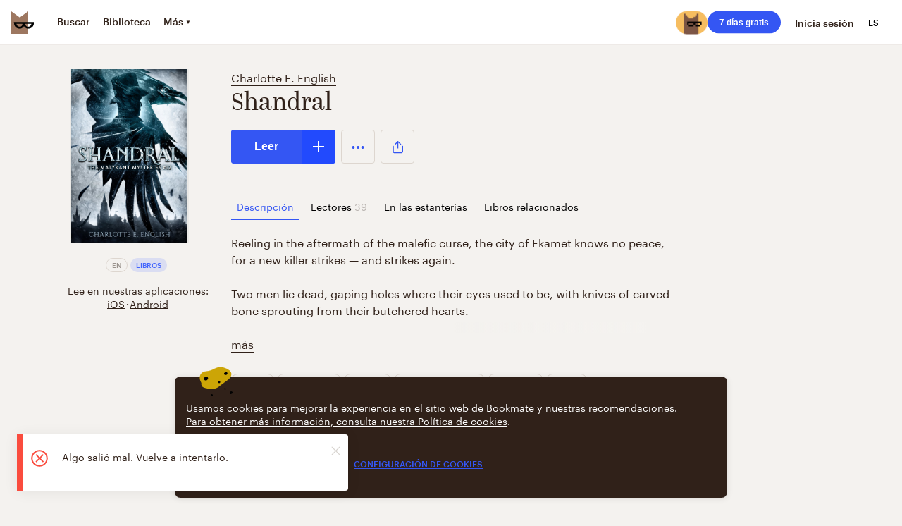

--- FILE ---
content_type: application/javascript; charset=UTF-8
request_url: https://vanguardassets.bmstatic.com/assets/client-bookmate-boxes-audiobook-section-box~client-bookmate-boxes-book-section-box~client-bookmate-b~870a0f40.build.8f7d5bbf2bee26c064bf.min.js
body_size: 9060
content:
(window.__LOADABLE_LOADED_CHUNKS__=window.__LOADABLE_LOADED_CHUNKS__||[]).push([["client-bookmate-boxes-audiobook-section-box~client-bookmate-boxes-book-section-box~client-bookmate-b~870a0f40"],{"/7TX":function(e,t,n){},"1WLX":function(e,t,n){"use strict";var a=n("q1tI"),r=n.n(a),o=n("TSYQ"),i=n.n(o);n("da8T");t.a=function(e){var t=e.text,n=e.checked,a=e.onChange,o=e.className,s=e.disabled;return r.a.createElement("label",{className:i()("toggle-switch",o)},r.a.createElement("input",{className:"toggle-switch__input",type:"checkbox",checked:n,onChange:a,disabled:s}),r.a.createElement("div",{className:i()("toggle-switch__toggle",{disabled:s})}),t)}},"1keJ":function(e,t,n){},"3T76":function(e,t,n){},"417G":function(e,t,n){},"78up":function(e,t,n){"use strict";n.d(t,"b",(function(){return u})),n.d(t,"a",(function(){return p}));var a=n("o+MX"),r=n.n(a),o=n("526F"),i=n.n(o),s=n("EUfL"),c=n("3VNJ"),l=n("AOYn");function u(e){var t=arguments.length>1&&void 0!==arguments[1]?arguments[1]:{},n=m(t),a=i()(n,t);h(d(e,a))}var p={utm_source:"other_socials",utm_campaign:"usersreferral",utm_content:"web",utm_medium:"referral"};function d(e,t){var n=t.url,a=t.title,r=t.image,o=t.twitter,i=t.facebook;switch(e){case"twitter":return"https://twitter.com/share?".concat(Object(c.a)({url:o.url||n,text:o.title||a,image:void 0!==o.image?o.image:r}));case"facebook":return"https://facebook.com/sharer.php?".concat(Object(c.a)({u:i.url||n}));case"link":return Object(l.b)(n,p)}}function m(e){var t=e.useCurrentPageImage,n=void 0===t||t;return{url:window.location.href,title:Object(s.b)('meta[property="og:title"]',"content"),description:Object(s.b)('meta[property="og:description"]',"content"),image:n?Object(s.b)('meta[property="og:image"]',"content"):void 0,twitter:{title:Object(s.b)('meta[property="twitter:title"]',"content"),description:Object(s.b)('meta[property="twitter:description"]',"content"),image:Object(s.b)('meta[property="twitter:image"]',"content")},facebook:{}}}function h(e){var t,n,a,o=window.innerWidth/2-463+window.screenX,i=window.innerHeight/2-218+window.screenY;window.open(e,"",r()(t=r()(n=r()(a="toolbar=0,status=0,width=".concat(926,",height=")).call(a,436,",top=")).call(n,i,",left=")).call(t,o))}},"7F9r":function(e,t,n){},"7ZP0":function(e,t,n){"use strict";t.a='<svg viewBox="0 0 24 24" xmlns="http://www.w3.org/2000/svg"><path d="m17.5 11c-.276 0-.5.224-.5.5v5.5c0 .551-.449 1-1 1h-7c-.551 0-1-.449-1-1v-5.5c0-.276-.224-.5-.5-.5s-.5.224-.5.5v5.5c0 1.103.897 2 2 2h7c1.103 0 2-.897 2-2v-5.5c0-.276-.224-.5-.5-.5z"/><path d="m9.854 9.854 2.146-2.147v5.793c0 .276.224.5.5.5s.5-.224.5-.5v-5.793l2.146 2.146c.098.098.226.147.354.147s.256-.049.354-.146c.195-.195.195-.512 0-.707l-2.999-2.999c-.046-.046-.102-.083-.163-.109-.122-.051-.26-.051-.382 0-.062.025-.117.062-.163.109l-3.001 2.998c-.195.195-.195.512 0 .707s.512.196.708.001z"/></svg>'},Ad0X:function(e,t,n){"use strict";var a=n("06Pm"),r=n.n(a),o=n("kA7L"),i=n.n(o),s=n("X5/F"),c=n.n(s),l=n("K82H"),u=n.n(l),p=n("q1tI"),d=n.n(p),m=(n("kbhp"),function(e){c()(n,e);var t=u()(n);function n(){return r()(this,n),t.apply(this,arguments)}return i()(n,[{key:"render",value:function(){return d.a.createElement("div",{className:"buttons-row"},d.a.createElement("div",{className:"buttons-row__container"},this.props.children))}}]),n}(p.Component));t.a=m},BFr5:function(e,t,n){"use strict";n.d(t,"a",(function(){return Z}));var a=n("kT1S"),r=n.n(a),o=n("06Pm"),i=n.n(o),s=n("kA7L"),c=n.n(s),l=n("X5/F"),u=n.n(l),p=n("K82H"),d=n.n(p),m=n("q1tI"),h=n.n(m),v=n("AOYn"),f=n("PpkX"),_=n("+RbZ"),g=n("I9Zs"),b=n("QsiD"),k=n("5eN1"),y=n("/MKj"),E=n("Rfcb"),w=n.n(E),C=n("6fSJ"),S=n("54Bj"),T=n("AJkQ"),N=n("mY86"),O=function(e){u()(n,e);var t=d()(n);function n(){return i()(this,n),t.apply(this,arguments)}return c()(n,[{key:"render",value:function(){var e=this.props,t=e.libraryCard,n=e.resourceType,a=e.isContentHidden;return t?h.a.createElement(T.a,{progress:S.a.inProgress(t)?t.progress:null,isFinished:S.a.isFinished(t),isPrivate:S.a.isPrivate(t),isSerial:"serial"===n,isContentHidden:a}):null}}]),n}(m.Component),P=Object(y.connect)((function(e,t){return{libraryCard:Object(N.c)(e,e[t.resourceType].library_card_uuid)}})),H=w()(P,C.a)(O),x=n("wpgx"),L=n("ZD0w"),A=(n("CIEk"),h.a.createElement("div",null,h.a.createElement(L.Trans,{id:"book.storelinks"}))),I=h.a.createElement(L.Trans,{id:"book.ios"}),j=h.a.createElement("span",{className:"store-links__middot"},"·"),R=h.a.createElement(L.Trans,{id:"book.android"}),F=function(e){u()(n,e);var t=d()(n);function n(){return i()(this,n),t.apply(this,arguments)}return c()(n,[{key:"render",value:function(){var e=this.props.show;return h.a.createElement("div",{className:"store-links"},A,h.a.createElement("div",{className:"store-links__pseudolink",onClick:e},I),j,h.a.createElement("div",{className:"store-links__pseudolink",onClick:e},R))}}]),n}(m.PureComponent),D=F,M=function(e){u()(n,e);var t=d()(n);function n(){return i()(this,n),t.apply(this,arguments)}return c()(n,[{key:"render",value:function(){var e=this.props.dispatch;return h.a.createElement(D,{show:function(){return e(Object(x.c)("getTheApp",{type:"book"}))}})}}]),n}(m.Component),B=Object(y.connect)()(M),X=n("IBC8"),z=n("YUtL"),V=n("0n1c"),q=h.a.createElement(z.a,null),U=h.a.createElement(z.a,null),K=h.a.createElement(z.a,null),Y=h.a.createElement(B,null),Z=function(e){u()(n,e);var t=d()(n);function n(){return i()(this,n),t.apply(this,arguments)}return c()(n,[{key:"render",value:function(){var e=this.props,t=e.isOneColumnSize,n=e.resource,a=e.isMobileOS,r=e.serialInfo,o=n.labels,i=void 0===o?[]:o,s=n.language,c=void 0===s?"":s,l=n.resourceType,u=l===V.c||l===V.i;return h.a.createElement("div",{className:"".concat(l,"-info__lead")},this.getBookStatus(n),this.getResourceCover(n,r),q,!t&&h.a.createElement("div",null,U,h.a.createElement(X.a,{labels:i,language:c}),K),u&&!(t||a)&&Y)}},{key:"getResourceCover",value:function(e,t){switch(e.resourceType){case V.c:case V.i:return(null==e?void 0:e.can_be_read)&&!(null==e?void 0:e.restricted_reading_on_web)?h.a.createElement(f.a,{path:v.d.reader(e.uuid,{resourceType:e.resourceType},r()(r()({},t),this.props.query)),target:"_blank"},h.a.createElement(k.a,{book:e,size:{desktopLarge:208,desktopMedium:208,desktop:176,tablet:120,mobile:88},isLeadCover:true})):h.a.createElement(k.a,{book:e,size:{desktopLarge:208,desktopMedium:208,desktop:176,tablet:120,mobile:88},isLeadCover:true});case V.a:return h.a.createElement(b.a,{audiobook:e,size:{desktopLarge:176,desktopMedium:176,desktop:176,tablet:176,mobile:120},isLeadCover:true});case V.e:return h.a.createElement(k.a,{book:e,size:{desktopLarge:176,desktopMedium:176,desktop:176,tablet:176,mobile:120},isLeadCover:true})}}},{key:"getBookStatus",value:function(e){var t=this.props.isContentHidden;switch(e.resourceType){case V.c:case V.i:return h.a.createElement(H,{resourceType:e.resourceType,isContentHidden:t});case V.a:return h.a.createElement(T.a,{progress:g.a.inProgress(e)?g.a.getProgressInPercent(e):null,isFinished:g.a.isFinished(e),isPrivate:g.a.isPrivate(e),isContentHidden:t});case V.e:return h.a.createElement(T.a,{progress:_.a.inProgress(e)?_.a.getProgressInPercent(e):null,isFinished:_.a.isFinished(e),isPrivate:_.a.isPrivate(e),isContentHidden:t})}}}]),n}(m.Component)},CIEk:function(e,t,n){},CmVb:function(e,t,n){"use strict";n("x83w");var a=n("EcSs"),r=n.n(a),o=n("o+MX"),i=n.n(o),s=n("06Pm"),c=n.n(s),l=n("kA7L"),u=n.n(l),p=n("hO3g"),d=n.n(p),m=n("X5/F"),h=n.n(m),v=n("K82H"),f=n.n(v),_=n("04Ix"),g=n.n(_),b=n("q1tI"),k=n.n(b),y=n("oVXV");t.a=function(e){var t=function(t){h()(a,t);var n=f()(a);function a(){var e,t;c()(this,a);for(var r=arguments.length,o=new Array(r),s=0;s<r;s++)o[s]=arguments[s];return t=n.call.apply(n,i()(e=[this]).call(e,o)),g()(d()(t),"state",{fixed:false}),g()(d()(t),"makeFixed",(function(){t.setState({fixed:true})})),g()(d()(t),"makeStatic",(function(){t.setState({fixed:false})})),g()(d()(t),"isFixed",(function(){return t.state.fixed})),t}return u()(a,[{key:"render",value:function(){var t=this;return k.a.createElement(e,r()({},this.props,{isFixed:this.isFixed,renderScroller:function(){return k.a.createElement(y.a,{onReach:{top:t.makeFixed,bottom:t.makeStatic}})}}))}}]),a}(b.Component);return t}},EUfL:function(e,t,n){"use strict";n.d(t,"b",(function(){return o})),n.d(t,"a",(function(){return i}));var a=n("Kwsy"),r=n.n(a);function o(e,t){var n=document.querySelector(e);if(n)return n.getAttribute(t)}function i(){r()((function(){var e=document.getElementById("CommentForm_textarea");e&&e.focus()}),400)}},Gj6g:function(e,t,n){"use strict";n("07d7"),n("JfAA");var a=n("FLGM"),r=n.n(a),o=n("o+MX"),i=n.n(o),s=n("06Pm"),c=n.n(s),l=n("kA7L"),u=n.n(l),p=n("hO3g"),d=n.n(p),m=n("X5/F"),h=n.n(m),v=n("K82H"),f=n.n(v),_=n("04Ix"),g=n.n(_),b=n("q1tI"),k=n.n(b),y=n("TSYQ"),E=n.n(y),w=n("ScP9"),C=n.n(w),S=n("mhdu"),T=n("YUtL"),N=n("PXjj"),O=(n("417G"),k.a.createElement(T.a,{size:8})),P=k.a.createElement(T.a,{size:24}),H=k.a.createElement(T.a,{size:8}),x=k.a.createElement(T.a,{size:24}),L=function(e){h()(n,e);var t=f()(n);function n(){var e,a;c()(this,n);for(var r=arguments.length,o=new Array(r),s=0;s<r;s++)o[s]=arguments[s];return a=t.call.apply(t,i()(e=[this]).call(e,o)),g()(d()(a),"scrollToLargeRating",(function(){var e=document.querySelector(".list__impressions");e&&C()(e.getBoundingClientRect().top-88,{speed:300})})),g()(d()(a),"keydownHandler",(function(e){13===e.keyCode&&a.scrollToLargeRating()})),a}return u()(n,[{key:"render",value:function(){var e,t=this.props,n=t.emotionRating,a=t.kind,r=t.isCard;if(!n.length)return null;var o=E()((e={"emotion-rating":true},g()(e,"emotion-rating_".concat(a),true),g()(e,"emotion-rating_card",r),e));switch(a){case"medium":return this.renderMedium(o);case"large":return this.renderLarge(o);default:return this.renderSmall(o)}}},{key:"renderLarge",value:function(e){var t=this,n=this.props,a=n.emotionRating,o=n.resource;if(!o)return null;var i=o.impressions_count;return k.a.createElement("div",{className:e},k.a.createElement("ul",{className:"emotion-rating__list"},r()(a).call(a,(function(e,n){var r=e.emotion,o=r.label,s=r.color,c=e.count/i*100;return k.a.createElement("li",{className:"emotion-rating__item",key:n},k.a.createElement("div",{className:"emotion-rating__info"},t.renderEmotionImage(e.emotion),o&&k.a.createElement("span",{className:"emotion-rating__label"},o),k.a.createElement("span",{className:"emotion-rating__count"},e.count)),O,k.a.createElement("div",{className:"emotion-rating__status"},k.a.createElement("div",{className:"emotion-rating__status-full",style:{backgroundColor:"#".concat(s.toString(16)),opacity:.3}}),k.a.createElement("div",{className:"emotion-rating__status-fill",style:{backgroundColor:"#".concat(s.toString(16)),width:"".concat(c,"%")}})),n!==a.length-1&&P)}))))}},{key:"getColors",value:function(e){var t=Object(N.a)(e);if(!t)return"";var n=t.r,a=t.g,r=t.b,o=Object(N.c)({r:n,g:a,b:r}),i=o.h,s=o.s,c=o.l,l=Object(N.b)(c,.2);if(!l)return"";var u=Object(N.e)({h:i,s:s,l:l});return u||""}},{key:"renderMedium",value:function(e){var t=this,n=this.props,a=n.emotionRating,o=n.resource;if(!o)return null;var i=o.impressions_count;return k.a.createElement("div",{className:e,onClick:this.scrollToLargeRating,onKeyDown:this.keydownHandler,tabIndex:0},k.a.createElement("ul",{className:"emotion-rating__list"},r()(a).call(a,(function(e,n){var r=e.emotion,o=r.label,s=r.color,c=e.count/i*100;return s?k.a.createElement("li",{className:"emotion-rating__item",key:n},k.a.createElement("div",{className:"emotion-rating__info"},t.renderEmotionImage(e.emotion),o&&k.a.createElement("span",{className:"emotion-rating__label"},o),k.a.createElement("span",{className:"emotion-rating__count"},e.count)),H,k.a.createElement("div",{className:"emotion-rating__status"},k.a.createElement("div",{className:"emotion-rating__status-full",style:{backgroundColor:t.getColors(s.toString(16)),opacity:.3}}),k.a.createElement("div",{className:"emotion-rating__status-fill",style:{backgroundColor:t.getColors(s.toString(16)),width:"".concat(c,"%")}})),n!==a.length-1&&x):null}))))}},{key:"renderSmall",value:function(e){var t=this,n=this.props.emotionRating;return k.a.createElement("div",{className:e,onClick:this.scrollToLargeRating,onKeyDown:this.keydownHandler,tabIndex:0},k.a.createElement("ul",{className:"emotion-rating__list"},r()(n).call(n,(function(e,n){return k.a.createElement("li",{className:"emotion-rating__item",key:n},t.renderEmotionImage(e.emotion),k.a.createElement("span",{className:"emotion-rating__count"},e.count))}))))}},{key:"renderEmotionImage",value:function(e){var t=this.props,n=t.kind,a=t.isWinPhone,r=t.isWindows;return a()||r()?k.a.createElement("img",{className:"emotion-rating__img",src:e.image_url,height:"20",alt:e.label}):k.a.createElement("span",{className:"emotion-rating__img",title:"small"===n?e.label:""},e.unicode)}}]),n}(b.Component);g()(L,"defaultProps",{kind:"small",isCard:false}),t.a=Object(S.a)(L)},Jz7L:function(e,t,n){},LYxR:function(e,t,n){"use strict";var a=n("06Pm"),r=n.n(a),o=n("kA7L"),i=n.n(o),s=n("X5/F"),c=n.n(s),l=n("K82H"),u=n.n(l),p=n("04Ix"),d=n.n(p),m=n("q1tI"),h=n.n(m),v=(n("7F9r"),n("mhdu")),f=n("lIV8"),_=n("YUtL"),g=function(){return null},b=h.a.createElement(_.a,{size:"top-page-compact"}),k=h.a.createElement(_.a,{size:32}),y=function(e){c()(n,e);var t=u()(n);function n(){return r()(this,n),t.apply(this,arguments)}return i()(n,[{key:"render",value:function(){var e=this.props,t=e.isOneColumnSize,n=e.withFloatingCols,a=e.forceColumns,r=this.props.hideSpacer;return n&&(r=n),h.a.createElement("div",{className:"layout-info"},b,t()&&!a?this.renderOneColumn():this.checkRenderFullOptions(),!r&&k)}},{key:"checkRenderFullOptions",value:function(){return this.props.withFloatingCols?this.renderFullResourceLayout():this.renderFull()}},{key:"renderFull",value:function(){var e=this.props,t=e.lead,n=e.header,a=e.body,r=e.aside,o=e.isDesktopSize;return h.a.createElement("div",{className:"layout-info__wrapper"},h.a.createElement(f.a,{size:o()?3:4},h.a.createElement("div",{className:"layout-info__lead"},"function"==typeof t?t():t)),h.a.createElement(f.a,{size:8},n(),a()),h.a.createElement(f.a,{size:o()?3:4},r()))}},{key:"renderFullResourceLayout",value:function(){var e=this.props,t=e.lead,n=e.header,a=e.body,r=e.aside,o=e.isDesktopSize;return h.a.createElement("div",{className:"layout-info__wrapper"},h.a.createElement("div",{className:"book-layout-info__column-balancer"},h.a.createElement("div",{className:"book-layout-info__col-left"},h.a.createElement(f.a,{size:o()?3:4},h.a.createElement("div",{className:"layout-info__lead"},"function"==typeof t?t():t))),h.a.createElement("div",{className:"book-layout-info__col-right"},h.a.createElement(f.a,{size:o()?3:4},r()))),h.a.createElement("div",{className:"book-layout-info__col-main"},h.a.createElement(f.a,{size:8},n(),a())))}},{key:"renderOneColumn",value:function(){var e=this.props,t=e.lead,n=e.header,a=e.body;return h.a.createElement("div",null,h.a.createElement(f.a,null,h.a.createElement("div",null,h.a.createElement("div",{className:"layout-info__top"},h.a.createElement("div",{className:"layout-info__lead"},"function"==typeof t?t():t),h.a.createElement("div",{className:"layout-info__header"},n())),a())))}}]),n}(m.Component);d()(y,"defaultProps",{lead:g,header:g,body:g,aside:g}),t.a=Object(v.a)(y)},REl1:function(e,t,n){"use strict";var a=n("06Pm"),r=n.n(a),o=n("kA7L"),i=n.n(o),s=n("X5/F"),c=n.n(s),l=n("K82H"),u=n.n(l),p=n("04Ix"),d=n.n(p),m=n("q1tI"),h=n.n(m),v=n("ZD0w"),f=(n("1keJ"),n("mhdu")),_=n("55NG"),g=n("mqLZ"),b=function(e){c()(n,e);var t=u()(n);function n(){return r()(this,n),t.apply(this,arguments)}return i()(n,[{key:"getStoreLink",value:function(){var e=this.props,t=e.auth,n=e.resourceType,a=e.campaign,r=e.app,o=e.uuid,i=e.stage,s=e.isMobileOS,c=t?"".concat(a,"_auth"):a;switch(n){case"serial":case"book":return"".concat(_.c.getBookStoreLink({uuid:o,campaign:c,channel:g.a.getOsName(r),isDesktop:!s(),stage:i}));case"comicbook":return"".concat(_.c.getComicbookStoreLink({uuid:o,campaign:c,channel:g.a.getOsName(r),isDesktop:!s(),stage:i}));case"audiobook":return"".concat(_.c.getAudioBookStoreLink({uuid:o,campaign:c,channel:g.a.getOsName(r),isDesktop:!s(),stage:i}));case"shelf":return"".concat(_.c.getShelfStoreLink({uuid:o,campaign:c,channel:g.a.getOsName(r),isDesktop:!s(),stage:i}))}}},{key:"getButtonText",value:function(){switch(this.props.resourceType){case"serial":case"book":case"comicbook":return"buttons.read_in_app";case"audiobook":return"buttons.listen_in_app";default:return"buttons.open_in_app"}}},{key:"render",value:function(){return h.a.createElement("a",{href:this.getStoreLink(),className:"deeplink-button"},h.a.createElement(v.Trans,{id:this.getButtonText()}))}}]),n}(m.Component);d()(b,"defaultProps",{campaign:"install_app"}),t.a=Object(f.a)(b)},"Rj+d":function(e,t,n){"use strict";n.d(t,"b",(function(){return M})),n.d(t,"a",(function(){return B})),n.d(t,"c",(function(){return X}));var a=n("kT1S"),r=n.n(a),o=n("mnMc"),i=n.n(o),s=n("06Pm"),c=n.n(s),l=n("kA7L"),u=n.n(l),p=n("X5/F"),d=n.n(p),m=n("K82H"),h=n.n(m),v=n("q1tI"),f=n.n(v),_=n("ZD0w"),g=n("Rfcb"),b=n.n(g),k=n("mhdu"),y=n("CmVb"),E=n("AOYn"),w=n("54Bj"),C=n("I9Zs"),S=n("+RbZ"),T=n("qHus"),N=n("wpgx"),O=n("PpkX"),P=n("REl1"),H=n("8AUH"),x=n("j5RJ"),L=n("dtw8"),A=(n("Jz7L"),n("3L7n")),I=n("ECH9"),j=T.p.BOOK,R=T.p.AUDIOBOOK,F=T.p.COMICBOOK,D=T.p.SERIAL,M="read-button",B="add-button-plus",X=[M,B],z=function(e){d()(n,e);var t=h()(n);function n(){return c()(this,n),t.apply(this,arguments)}return u()(n,[{key:"getType",value:function(){var e=this.props.resource;return"book"===e.resourceType&&e.restricted_reading_on_web?"book_read_in_app_only":e.resourceType}},{key:"getButtonText",value:function(){var e=this.props.i18n;switch(this.getType()){case j:return e._("buttons.read");case"book_read_in_app_only":case F:return e._("buttons.read_in_app");case R:return e._("buttons.listen_in_app");case D:return e._("buttons.read");default:return e._("buttons.open_in_app")}}},{key:"shouldShowPlus",value:function(){var e=this.props,t=e.auth,n=e.isMobileOS;return!e.disablePlus&&(n()&&t||!n())}},{key:"isAdded",value:function(){var e=this.props.resource;switch(e.resourceType){case D:case j:return w.a.isAdded(e);case F:return S.a.isAdded(e);case R:return C.a.isAdded(e)}}},{key:"dispatchAnalyticsEvent",value:function(e){if(i()(X).call(X,e)&&!this.props.resource.library_card&&!this.props.resource.audio_card){var t=this.props,n=t.dispatch,a=t.userId,r=t.resource,o=r.resourceType,s=r.uuid,c=Object(I.a)(),l=e===M?A.k:A.i;n(Object(A.O)(l,{event_datetime:c,user_id:a,screen:"page_".concat(o),screen_uuid:s,content_type:o,content_uuid:s,content_position:1}))}}},{key:"render",value:function(){var e=this,t=this.props,n=t.resource,a=t.isMobileOS,r=t.stage,o=t.renderScroller,i=t.isFixed,s=n.resourceType,c=this.isAdded()?"add-button_added":"";return n.can_be_read||n.can_be_listened?f.a.createElement("div",{className:"add-button ".concat(c),onClick:function(t){var n;return e.dispatchAnalyticsEvent((null===(n=t.target)||void 0===n?void 0:n.id)||"")}},a()&&o(),a()?f.a.createElement(P.a,{resourceType:s,uuid:n.uuid,campaign:s===R?"install_to_listen":"install_to_read",stage:r}):this.renderAddButton(),this.shouldShowPlus()&&f.a.createElement("span",{id:"add-button-plus",className:"add-button__icon"},this.renderPlus()),a()&&i()&&this.renderFloatingAction()):null}},{key:"renderAddButton",value:function(){var e,t,n=this.props,a=n.resource,o=n.dispatch,i=n.serialInfo,s=void 0===i?{}:i,c=n.series,l=n.router,u=this.getType(),p=this.getButtonText();switch(u){case j:return f.a.createElement(O.a,{id:"read-button",className:"add-button__link",path:E.d.reader(a.uuid,{resourceType:"book",seriesUuid:(c||{}).uuid},null==l||null===(e=l.location)||void 0===e?void 0:e.query)},p);case D:return f.a.createElement(O.a,{id:"read-button",className:"add-button__link",path:E.d.reader(a.uuid,{resourceType:"serial"},r()(r()({},s),null==l||null===(t=l.location)||void 0===t?void 0:t.query))},p);default:return f.a.createElement("span",{id:"read-button",className:"add-button__link",onClick:function(){return o(Object(N.c)("getTheApp",{type:u}))}},p)}}},{key:"renderPlus",value:function(){var e=this.props.resource;return e.resourceType===j||e.resourceType===D?f.a.createElement(H.a,{book:e,stateless:true}):e.resourceType===R?f.a.createElement(H.a,{audiobook:e,stateless:true}):e.resourceType===F?f.a.createElement(H.a,{comicbook:e,stateless:true}):void 0}},{key:"renderFloatingAction",value:function(){var e=this.props,t=e.resource,n=e.stage,a=t.resourceType;return f.a.createElement(x.a,null,f.a.createElement(P.a,{resourceType:a,uuid:t.uuid,campaign:a===R?"install_to_listen":"install_to_read",stage:n}))}}]),n}(v.Component),V=b()(k.a,y.a,Object(_.withI18n)({update:true}),L.withRouter);t.d=V(z)},Ua7m:function(e,t,n){"use strict";t.a='<svg width="24" height="24" viewBox="0 0 24 24" fill="none" xmlns="http://www.w3.org/2000/svg">\n<path fill-rule="evenodd" clip-rule="evenodd" d="M11 5.5H6C5.72386 5.5 5.5 5.72386 5.5 6V18C5.5 18.2761 5.72386 18.5 6 18.5H18C18.2761 18.5 18.5 18.2761 18.5 18V13H20V18C20 19.1046 19.1046 20 18 20H6C4.89543 20 4 19.1046 4 18V6C4 4.89543 4.89543 4 6 4H11V5.5Z" fill="#3456F3"/>\n<path fill-rule="evenodd" clip-rule="evenodd" d="M17.5077 5.5H13.25V4H19.25H20V4.75V10.75H18.5V6.62712L11.0218 13.8695C10.7242 14.1577 10.2494 14.15 9.96124 13.8525C9.67308 13.555 9.68069 13.0801 9.97823 12.792L17.5077 5.5Z" fill="#3456F3"/>\n</svg>\n'},XGmc:function(e,t,n){},YR4h:function(e,t,n){},ZBE4:function(e,t,n){"use strict";n.d(t,"b",(function(){return M}));var a=n("a0dU"),r=n.n(a),o=(n("ls82"),n("SPx3")),i=n.n(o),s=n("kT1S"),c=n.n(s),l=n("o+MX"),u=n.n(l),p=n("06Pm"),d=n.n(p),m=n("kA7L"),h=n.n(m),v=n("hO3g"),f=n.n(v),_=n("X5/F"),g=n.n(_),b=n("K82H"),k=n.n(b),y=n("04Ix"),E=n.n(y),w=n("q1tI"),C=n.n(w),S=n("ZD0w"),T=n("TSYQ"),N=n.n(T),O=(n("3T76"),n("+Jaz")),P=n("YUtL"),H=n("1WLX"),x=n("6OYx"),L=n("2i0I"),A=n("/MKj"),I=n("6wIG"),j=n("AOYn"),R=n("NCkO"),F=n("PpkX"),D=n("L3Ur"),M={booksHidden:"content_visibility",shelvesHidden:"bookshelves_visibility",newShelvesHidden:"new_bookshelf_visible",booksShow:"for_all",booksHide:"for_none",shelvesShow:"for_all",shelvesHide:"for_none",newShelvesShow:true,newShelvesHide:false,categoryShown:"for_all",categoryHidden:"for_none"},B=C.a.createElement(S.Trans,{id:"profile.settings_privacy_popup_books_hide_title"}),X=C.a.createElement(S.Trans,{id:"profile.settings_privacy_popup_books_hide_confirm"}),z=C.a.createElement(S.Trans,{id:"profile.settings_privacy_popup_books_show_confirm"}),V=C.a.createElement(S.Trans,{id:"profile.settings_privacy_popup_books_show_title"}),q=C.a.createElement(S.Trans,{id:"profile.settings_privacy_popup_books_show_text"}),U=C.a.createElement(S.Trans,{id:"profile.settings_privacy_popup_books_show_confirm"}),K=C.a.createElement(S.Trans,{id:"profile.settings_privacy_popup_books_hide_title"}),Y=C.a.createElement(S.Trans,{id:"profile.settings_privacy_popup_books_hide_text"}),Z=C.a.createElement(S.Trans,{id:"profile.settings_privacy_popup_books_hide_confirm"}),J=C.a.createElement(S.Trans,{id:"profile.settings_privacy_popup_shelves_show_title"}),W=C.a.createElement(S.Trans,{id:"profile.settings_privacy_popup_shelves_show_text"}),G=C.a.createElement(S.Trans,{id:"profile.settings_privacy_popup_shelves_show_confirm"}),Q=C.a.createElement(S.Trans,{id:"profile.settings_privacy_popup_shelves_hide_title"}),$=C.a.createElement(S.Trans,{id:"profile.settings_privacy_popup_shelves_hide_text"}),ee=C.a.createElement(S.Trans,{id:"profile.settings_privacy_popup_shelves_hide_confirm"}),te=C.a.createElement(S.Trans,{id:"profile.settings_devices_cancel_action"}),ne=C.a.createElement(O.a,{rank:3},C.a.createElement(S.Trans,{id:"profile.settings_cookies_popup_header"})),ae=C.a.createElement("p",{className:"user-settings-cookies__align-left"},C.a.createElement(S.Trans,{id:"profile.settings_privacy_policy_popup_text"})),re=C.a.createElement(S.Trans,{id:"profile.settings_cookies_popup_delete_button"}),oe=C.a.createElement(S.Trans,{id:"profile.settings_cookies_popup_cancel_button"}),ie=C.a.createElement(O.a,{rank:2},C.a.createElement(S.Trans,{id:"profile.settings_privacy"})),se=C.a.createElement(P.a,{size:32}),ce=C.a.createElement(O.a,{rank:4,className:"user-settings-privacy__toggle-heading"},C.a.createElement(S.Trans,{id:"profile.settings_privacy_checkbox_header"})),le=C.a.createElement(S.Trans,{id:"profile.settings_privacy_checkbox_text"}),ue=C.a.createElement(O.a,{rank:4,className:"user-settings-privacy__toggle-heading"},C.a.createElement(S.Trans,{id:"profile.settings_privacy_books"})),pe=C.a.createElement(S.Trans,{id:"profile.settings_privacy_books_on"}),de=C.a.createElement(S.Trans,{id:"profile.settings_privacy_books_off"}),me=C.a.createElement(O.a,{rank:4,className:"user-settings-privacy__toggle-heading"},C.a.createElement(S.Trans,{id:"profile.settings_privacy_shelves"})),he=C.a.createElement(S.Trans,{id:"profile.settings_privacy_shelves_on"}),ve=C.a.createElement(S.Trans,{id:"profile.settings_privacy_shelves_off"}),fe=C.a.createElement(S.Trans,{id:"profile.settings_privacy_new_shelves"}),_e=function(e){g()(n,e);var t=k()(n);function n(){var e,a;d()(this,n);for(var o=arguments.length,s=new Array(o),l=0;l<o;l++)s[l]=arguments[l];return a=t.call.apply(t,u()(e=[this]).call(e,s)),E()(f()(a),"state",{popupShown:false,popupPrivacyShown:false,booksHidden:a.props.settings.content_visibility===M.categoryHidden,shelvesHidden:a.props.settings.bookshelves_visibility===M.categoryHidden,newShelvesHidden:!a.props.settings.new_bookshelf_visible,currentToggler:"",popupContent:""}),E()(f()(a),"onSwitch",(function(e){return function(){"newShelvesHidden"===e?a.setState({currentToggler:e,popupContent:a.defineTogglerAction(e)},(function(){return a.confirmAction()})):a.openPopup(e)}})),E()(f()(a),"openPopup",(function(e){var t=a.defineTogglerAction(e);a.setState((function(n){return c()(c()({},n),{},{popupShown:true,popupContent:t,currentToggler:e})}))})),E()(f()(a),"openPrivacyPopup",(function(){a.setState((function(e){return c()(c()({},e),{},{popupPrivacyShown:true})}))})),E()(f()(a),"confirmPrivacyAction",(function(){var e,t,n=a.props.query||{},r=null===(e=a.props.currentUser.data)||void 0===e?void 0:e.login,o=(null===(t=a.props.currentUser.data)||void 0===t?void 0:t.email)?"password":"sms-code";a.props.dispatch(Object(D.push)(j.d.deleteAccount({login:r,option:o,query:n})))})),E()(f()(a),"confirmAction",i()(r.a.mark((function e(){var t,n,o,i,s,l,u;return r.a.wrap((function(e){for(;;)switch(e.prev=e.next){case 0:return t=a.props,n=t.dispatch,o=t.settings,i=a.state,s=i.currentToggler,l=i.popupContent,u=c()(c()({},o),{},E()({},M[s],M[l]),"shelvesHide"===l&&{new_bookshelf_visible:false}),e.next=5,n(Object(I.A)(u));case 5:case"end":return e.stop()}}),e)})))),E()(f()(a),"closePopup",(function(){a.setState((function(e){return c()(c()({},e),{},{popupShown:false,popupPrivacyShown:false})}))})),E()(f()(a),"defineTogglerAction",(function(e){var t;switch(e){case"booksHidden":t=a.state.booksHidden?"booksShow":"booksHide";break;case"shelvesHidden":t=a.state.shelvesHidden?"shelvesShow":"shelvesHide";break;case"newShelvesHidden":t=a.state.newShelvesHidden?"newShelvesShow":"newShelvesHide"}return t})),a}return h()(n,[{key:"componentDidUpdate",value:function(e){if(this.props.settings!==e.settings){var t=this.state.currentToggler,n=c()(E()({},t,!this.state[t]),"shelvesHidden"===t&&!this.state.shelvesHidden&&{newShelvesHidden:true});this.setState(c()(c()({},this.state),n)),this.closePopup()}}},{key:"renderPopup",value:function(){var e=this.state.popupContent,t={heading:B,text:X,button:z};switch(e){case"booksShow":t.heading=V,t.text=q,t.button=U;break;case"booksHide":t.heading=K,t.text=Y,t.button=Z;break;case"shelvesShow":t.heading=J,t.text=W,t.button=G;break;case"shelvesHide":t.heading=Q,t.text=$,t.button=ee}return C.a.createElement(x.a,{onClose:this.closePopup,className:"user-settings-privacy__popup"},C.a.createElement(O.a,{rank:3},t.heading),C.a.createElement("p",null,t.text),C.a.createElement(L.a,{className:"user-settings-privacy__popup-button",onClick:this.confirmAction},t.button),C.a.createElement(L.a,{kind:"transparent",className:"user-settings-privacy__popup-button user-settings-privacy__popup-button_type-cancel",onClick:this.closePopup},te))}},{key:"renderPrivacyPopup",value:function(){var e,t=null===(e=this.props.currentUser.data)||void 0===e?void 0:e.email,n=this.props.query||{};return C.a.createElement(x.a,{onClose:this.closePopup,className:"user-settings-cookies__popup"},ne,ae,this.props.hasRecurrent&&C.a.createElement("p",{className:"user-settings-cookies__red-color user-settings-cookies__align-left"},C.a.createElement(S.Trans,{id:"profile.cancel_subscription_warning",components:[C.a.createElement(F.a,{path:j.d.manageSubscriptions(n)})]})),C.a.createElement(L.a,{disabled:!t||this.props.hasRecurrent,className:"user-settings-cookies__popup-button",onClick:this.confirmPrivacyAction},re),C.a.createElement(L.a,{kind:"transparent",className:"user-settings-cookies__popup-button user-settings-cookies__popup-button_type-cancel",onClick:this.closePopup},oe))}},{key:"render",value:function(){var e=this.state,t=e.popupShown,n=e.popupPrivacyShown,a=e.booksHidden,r=e.shelvesHidden,o=e.newShelvesHidden;return C.a.createElement(C.a.Fragment,null,t&&this.renderPopup(),n&&this.renderPrivacyPopup(),ie,se,C.a.createElement("div",null,C.a.createElement("div",{className:"user-settings-privacy__toggle-block"},C.a.createElement(H.a,{onChange:this.openPrivacyPopup,checked:true}),C.a.createElement("div",null,ce,C.a.createElement("p",{className:"user-settings-privacy__toggle-text"},C.a.createElement(F.a,{path:j.d.legal("/#cookies",this.props.query)},le)))),C.a.createElement("div",{className:"user-settings-privacy__toggle-block"},C.a.createElement(H.a,{onChange:this.onSwitch("booksHidden"),checked:a}),C.a.createElement("div",null,ue,C.a.createElement("p",{className:"user-settings-privacy__toggle-text"},a?pe:de))),C.a.createElement("div",{className:"user-settings-privacy__toggle-block"},C.a.createElement(H.a,{onChange:this.onSwitch("shelvesHidden"),checked:r}),C.a.createElement("div",null,me,C.a.createElement("p",{className:"user-settings-privacy__toggle-text"},r?he:ve))),C.a.createElement("div",{className:"user-settings-privacy__toggle-block"},C.a.createElement(H.a,{onChange:this.onSwitch("newShelvesHidden"),checked:o,disabled:r}),C.a.createElement("div",null,C.a.createElement(O.a,{rank:4,className:N()("user-settings-privacy__toggle-heading",{disabled:r})},fe)))))}}]),n}(C.a.Component),ge=Object(A.connect)((function(e){return{settings:e.currentUser.ui.privacy.data,currentUser:e.currentUser,hasRecurrent:R.b.hasBilledRecurrent(e.subscription.userSubscriptions.recurrents)}}));t.a=ge(_e)},aCNf:function(e,t,n){"use strict";t.a='<svg viewBox="0 0 24 24" xmlns="http://www.w3.org/2000/svg"><path d="m16.5 10h-1.499v-2.5c0-1.378-1.121-2.5-2.5-2.5h-1c-1.379 0-2.5 1.122-2.5 2.5v1c0 .276.224.5.5.5s.5-.224.5-.5v-1c0-.827.673-1.5 1.5-1.5h1c.827 0 1.5.673 1.5 1.5v2.5h-6.501c-.277 0-.5.224-.5.5v6.5c0 1.103.897 2 2 2h6c1.103 0 2-.897 2-2v-6.5c0-.276-.224-.5-.5-.5zm-1.5 8h-6c-.552 0-1-.449-1-1v-6h8v6c0 .551-.448 1-1 1z"/></svg>'},cJMK:function(e,t,n){"use strict";n.d(t,"d",(function(){return h})),n.d(t,"a",(function(){return v})),n.d(t,"e",(function(){return f})),n.d(t,"b",(function(){return _})),n.d(t,"c",(function(){return b})),n.d(t,"f",(function(){return k}));n("qePV"),n("rB9j"),n("EnZy");var a=n("FLGM"),r=n.n(a),o=n("mnMc"),i=n.n(o),s=n("o+MX"),c=n.n(s),l=n("yx6a"),u=n("Qyje"),p=n.n(u),d=n("E+oP"),m=n.n(d);function h(e){return null==e?void 0:e.split("/").pop()}function v(e,t){return h(e)===t}function f(e){return"impressions"===h(e)}function _(e){return e>0}function g(e){var t,n,a,r,o=e.resourceType,s=e.uuid,u=e.tab,d=e.query,h=u.tabType,v=u.tabTitle,f=u.count,_=u.pseudo,g=h?c()(n=c()(a="/".concat(o,"s/")).call(a,s,"/")).call(n,h):c()(t="/".concat(o,"s/")).call(t,s);!d||m()(d)||_||(g=c()(r="".concat(g,"?")).call(r,p.a.stringify(d)));var b=["impressions","quotes","readers","listeners","episodes"],k=i()(b).call(b,h)?function(e){return e?Object(l.g)(e):0}(Number(f)):"";return{title:v,link:g,hasItemsCount:k,active:false,pseudo:Boolean(_)}}function b(e){var t=e.resourceType,n=e.uuid,a=e.tabs,o=e.query;return r()(a).call(a,(function(e){return g({resourceType:t,uuid:n,tab:e,query:o})}))}var k=function(e){for(var t in e)if(e[t].length>0)return true;return false}},da8T:function(e,t,n){},j5RJ:function(e,t,n){"use strict";n.d(t,"a",(function(){return m}));var a=n("06Pm"),r=n.n(a),o=n("kA7L"),i=n.n(o),s=n("X5/F"),c=n.n(s),l=n("K82H"),u=n.n(l),p=n("q1tI"),d=n.n(p),m=(n("ySOa"),function(e){c()(n,e);var t=u()(n);function n(){return r()(this,n),t.apply(this,arguments)}return i()(n,[{key:"render",value:function(){return d.a.createElement("div",{className:"floating-action"},d.a.createElement("div",{className:"floating-action__wrapper"},this.props.children))}}]),n}(p.Component))},kbhp:function(e,t,n){},lHIu:function(e,t,n){},oVXV:function(e,t,n){"use strict";n.d(t,"a",(function(){return E}));var a=n("RXMP"),r=n.n(a),o=n("06Pm"),i=n.n(o),s=n("kA7L"),c=n.n(s),l=n("hO3g"),u=n.n(l),p=n("X5/F"),d=n.n(p),m=n("K82H"),h=n.n(m),v=n("04Ix"),f=n.n(v),_=n("q1tI"),g=n.n(_),b=n("wSSu"),k=n.n(b),y="scrollerEl",E=function(e){d()(n,e);var t=h()(n);function n(e){var a;return i()(this,n),a=t.call(this,e),f()(u()(a),"handleScroll",(function(){a.prevVal=a.currentVal,a.currentVal=window.pageYOffset,a.ticking||(a.rafId=window.requestAnimationFrame((function(){a.onScroll(),a.onReach(),a.onReachEls(),a.ticking=false})),a.ticking=true)})),a.ticking=false,a.prevVal=0,a.currentVal=0,a.reachEls={},a.scrollerEl={onScrollUpCalled:false,onScrollDownCalled:false,onReachTopCalled:false,onReachBottomCalled:false},a}return c()(n,[{key:"componentDidMount",value:function(){window.addEventListener("scroll",this.handleScroll)}},{key:"componentWillUnmount",value:function(){window.removeEventListener("scroll",this.handleScroll),window.cancelAnimationFrame(this.rafId)}},{key:"getEl",value:function(){return k.a.findDOMNode(this)}},{key:"getElRect",value:function(e){return(this[e].el||this.getEl()).getBoundingClientRect()}},{key:"onScroll",value:function(){var e=this.props.onScroll,t=(e=void 0===e?{}:e).up,n=e.down;this.isDown()?"function"!=typeof n||!this.isPermanently()&&this.onScrollDownCalled||(this.onScrollDownCalled=true,this.onScrollUpCalled=false,n(this.currentVal)):"function"!=typeof t||!this.isPermanently()&&this.onScrollUpCalled||(this.onScrollUpCalled=true,this.onScrollDownCalled=false,t(this.currentVal))}},{key:"onReach",value:function(){var e=arguments.length>0&&void 0!==arguments[0]?arguments[0]:{},t=e.elId,n=void 0===t?y:t,a=e.onReach,r=a=a||this.props.onReach||{},o=r.top,i=r.bottom,s=r.offset,c=void 0===s?0:s;this.isDown()?"function"==typeof o&&(this.isPermanently()||!this[n].onReachTopCalled)&&this.getElRect(n).top-c<=0&&(this[n].onReachTopCalled=true,this[n].onReachBottomCalled=false,o()):"function"==typeof i&&(this.isPermanently()||!this[n].onReachBottomCalled)&&this.getElRect(n).top-c>=0&&(this[n].onReachBottomCalled=true,this[n].onReachTopCalled=false,i())}},{key:"onReachEls",value:function(){var e=this,t=this.props.reachEls,n=void 0===t?[]:t;r()(n).call(n,(function(t){var n=t.elId,a=t.onReach;e[n]||(e[n]={el:window.document.getElementById(n)}),e[n].el&&e.onReach({elId:n,onReach:a})}))}},{key:"isDown",value:function(){return this.currentVal>this.prevVal}},{key:"isPermanently",value:function(){var e=this.props.permanently;return void 0!==e&&e}},{key:"render",value:function(){return g.a.createElement("div",{className:"scroller"},this.props.children)}}]),n}(_.Component)},p22x:function(e,t,n){"use strict";n.d(t,"a",(function(){return $}));var a=n("EcSs"),r=n.n(a),o=n("kT1S"),i=n.n(o),s=n("mnMc"),c=n.n(s),l=n("06Pm"),u=n.n(l),p=n("kA7L"),d=n.n(p),m=n("X5/F"),h=n.n(m),v=n("K82H"),f=n.n(v),_=n("04Ix"),g=n.n(_),b=n("q1tI"),k=n.n(b),y=n("ZD0w"),E=n("va4D"),w=n.n(E),C=n("Kwsy"),S=n.n(C),T=n("o+MX"),N=n.n(T),O=n("hO3g"),P=n.n(O),H=n("QkVN"),x=n.n(H),L=n("mhdu"),A=n("CuFz"),I=n("Vou3"),j=n.n(I),R=n("3VNJ"),F=n("AOYn"),D=n("EUfL"),M=n("vu0S"),B=n("H68O"),X=n("Ua7m"),z=n("YS3K"),V=n("78up"),q=(n("/7TX"),n("yayI")),U=k.a.createElement(w.a,{svg:X.a,className:"dropdown__item-icon dropdown__item-icon-link"}),K=k.a.createElement("span",{className:"dropdown__item-title"},k.a.createElement(y.Trans,{id:"buttons.copy_link"})),Y=function(e){h()(n,e);var t=f()(n);function n(){var e,a;u()(this,n);for(var r=arguments.length,o=new Array(r),s=0;s<r;s++)o[s]=arguments[s];return a=t.call.apply(t,N()(e=[this]).call(e,o)),g()(P()(a),"state",{dropdownShown:false}),g()(P()(a),"handleCopyToClipboardSuccess",(function(){a.props.dispatch(Object(q.c)("success",{message:"alerts.link_copy_success"}))})),g()(P()(a),"handleCopyToClipboardError",(function(){a.props.dispatch(Object(q.c)("error",{message:"alerts.link_copy_error"}))})),g()(P()(a),"copyLink",(function(){var e=a.props,t=e.url,n=e.facebook;return Object(F.b)(t||n.url,V.a)})),g()(P()(a),"share",(function(e){return function(){var t=a.props,n=t.utm,r=t.url,o=a.getDefaultParams(),s=x()({},a.props),c="";if(!Object(z.isEmpty)(n)&&r)switch(e){case"twitter":c=Object(F.b)("https://twitter.com/share",i()(i()({},n),{},{url:r,text:Object(R.a)({title:Object(D.b)('meta[property="og:title"]',"content")}),utm_source:e}));break;case"facebook":c=Object(F.b)("https://facebook.com/sharer.php",i()(i()({},n),{},{u:r,utm_source:e}))}else c=a.getShareUrl(e,x()(o,s));S()(a.hideDropdown,0),a.openShareWindow(c)}})),g()(P()(a),"toggleDropdown",(function(){a.setState({dropdownShown:!a.state.dropdownShown})})),g()(P()(a),"hideDropdown",(function(){a.setState({dropdownShown:false})})),a}return d()(n,[{key:"render",value:function(){var e=this.props,t=e.children,n=e.position;return k.a.createElement("div",{onClick:this.toggleDropdown,className:"share"},t,k.a.createElement(A.a,{position:n,items:[{icon:B.a,name:"facebook",title:"Facebook",action:this.share("facebook"),analytics:i()(i()({},this.props.analytics),{},{source:"Facebook"})},{icon:M.a,name:"twitter",title:"Twitter",action:this.share("twitter"),analytics:i()(i()({},this.props.analytics),{},{source:"Twitter"})},{asChild:true,body:k.a.createElement(j.a,{className:"dropdown__item","option-text":this.copyLink,onSuccess:this.handleCopyToClipboardSuccess,onError:this.handleCopyToClipboardError,component:"div"},U,K)}],optionText:this.copyLink(),onClose:this.hideDropdown,hidden:!this.state.dropdownShown,onSuccess:this.handleCopyToClipboardSuccess}))}},{key:"getShareUrl",value:function(e,t){var n=t.url,a=t.title,r=t.twitter,o=t.facebook,i=t.username;switch(e){case"twitter":return"https://twitter.com/share?".concat(Object(R.a)({url:Object(F.i)(r.url||n,e,i),text:r.title||a}));case"facebook":return"https://facebook.com/sharer.php?".concat(Object(R.a)({u:Object(F.i)(o.url||n,e,i)}))}}},{key:"getDefaultParams",value:function(){return{url:window.location.href,title:Object(D.b)('meta[property="og:title"]',"content"),description:Object(D.b)('meta[property="og:description"]',"content"),image:Object(D.b)('meta[property="og:image"]',"content"),twitter:{title:Object(D.b)('meta[property="twitter:title"]',"content"),description:Object(D.b)('meta[property="twitter:description"]',"content"),image:Object(D.b)('meta[property="twitter:image"]',"content")},facebook:{}}}},{key:"openShareWindow",value:function(e){var t,n,a;if(e){var r=window.innerWidth/2-463+window.screenX,o=window.innerHeight/2-218+window.screenY;window.open(e,"",N()(t=N()(n=N()(a="toolbar=0,status=0,width=".concat(926,",height=")).call(a,436,",top=")).call(n,o,",left=")).call(t,r))}}}]),n}(b.Component);g()(Y,"defaultProps",{twitter:{},facebook:{}});var Z=Object(L.a)(Y),J=n("2i0I"),W=n("7ZP0"),G=(n("XGmc"),k.a.createElement("div",{className:"share-button__container"},k.a.createElement(w.a,{svg:W.a,className:"share-button__icon"}),k.a.createElement("span",{className:"share-button__text"},k.a.createElement(y.Trans,{id:"shared.share"})))),Q=function(e){h()(n,e);var t=f()(n);function n(){return u()(this,n),t.apply(this,arguments)}return d()(n,[{key:"render",value:function(){var e,t=this.props,n=t.kind,a=t.i18n,r="share-button share-button_".concat(n);return c()(e=["big","medium"]).call(e,n)?k.a.createElement(J.a,{kind:"medium"===n?"inline":"secondary",type:"transparent",pseudo:true,className:r,"aria-label":a._("shared.share")},this.renderShare()):k.a.createElement("div",{className:r},this.renderShare())}},{key:"renderShare",value:function(){var e=this.props,t=e.shareData,n=e.position;return k.a.createElement(Z,r()({},t,{position:n,analytics:i()({},this.props.analytics)}),G)}}]),n}(b.Component);g()(Q,"defaultProps",{kind:"small"});var $=Object(y.withI18n)({update:true})(Q)},rMMV:function(e,t,n){"use strict";n.d(t,"a",(function(){return g}));var a=n("06Pm"),r=n.n(a),o=n("kA7L"),i=n.n(o),s=n("X5/F"),c=n.n(s),l=n("K82H"),u=n.n(l),p=n("04Ix"),d=n.n(p),m=n("q1tI"),h=n.n(m),v=n("TSYQ"),f=n.n(v),_=(n("YR4h"),n("PpkX")),g=function(e){c()(n,e);var t=u()(n);function n(){return r()(this,n),t.apply(this,arguments)}return i()(n,[{key:"shouldShowCount",value:function(){var e=this.props,t=e.count,n=e.disableCount;return"number"==typeof t&&!n}},{key:"render",value:function(){var e=this.props,t=e.path,n=e.kind,a=e.count,r=e.disableLoginWall,o=e.useHistoryReplaceState,i=e.active,s=e.pseudo,c=e.onClick,l=e.hideActiveClass,u=e.onlyActiveOnIndex;return h.a.createElement(_.a,{onClick:c,path:t,className:f()("tab",n&&"tab_".concat(n),{tab_active:i}),activeClassName:l?"":"tab_active",replace:o,loginWall:!r,pseudo:s,onlyActiveOnIndex:u},h.a.createElement("span",{className:"tab__content"},this.props.children),this.shouldShowCount()&&h.a.createElement("span",{className:"tab__count"},a))}}]),n}(m.Component);d()(g,"defaultProps",{disableCount:false,useHistoryReplaceState:false,active:false})},rVwZ:function(e,t,n){"use strict";t.a='<svg viewBox="0 0 24 24" xmlns="http://www.w3.org/2000/svg"><path d="m16.501 4c-1.957 0-3.605 1.256-4.224 3h-4.276c-1.103 0-2 .897-2 2v7c0 1.103.897 2 2 2h9c1.103 0 2-.897 2-2v-3.76c1.205-.807 2-2.18 2-3.74 0-2.485-2.015-4.5-4.5-4.5zm-9.5 5c0-.552.448-1 1-1h4.05c-.019.166-.05.329-.05.5 0 1.422.673 2.675 1.703 3.5h-6.703zm11 7c0 .552-.448 1-1 1h-9c-.552 0-1-.448-1-1v-3h11zm1-7h-2v2c0 .276-.224.5-.5.5s-.5-.224-.5-.5v-2h-2c-.276 0-.5-.224-.5-.5s.224-.5.5-.5h2v-2c0-.276.224-.5.5-.5s.5.224.5.5v2h2c.276 0 .5.224.5.5s-.224.5-.5.5z"/></svg>'},"y+zM":function(e,t,n){"use strict";n("rB9j"),n("mRH6");var a=n("FLGM"),r=n.n(a),o=n("06Pm"),i=n.n(o),s=n("kA7L"),c=n.n(s),l=n("X5/F"),u=n.n(l),p=n("K82H"),d=n.n(p),m=n("q1tI"),h=n.n(m),v=n("TSYQ"),f=n.n(v),_=n("rMMV"),g=n("cJMK"),b=(n("lHIu"),function(e){u()(n,e);var t=d()(n);function n(){return i()(this,n),t.apply(this,arguments)}return c()(n,[{key:"forceAboutTabState",value:function(e,t){return e?h.a.createElement("li",{className:"resource-tabs__item",key:t.title},h.a.createElement(_.a,{path:t.link,active:true,disableLoginWall:true},t.title)):h.a.createElement("li",{className:"resource-tabs__item resource-tabs__item-inactive",key:t.title},h.a.createElement(_.a,{path:t.link,active:false,disableLoginWall:true},t.title))}},{key:"render",value:function(){var e=this.props,t=e.tabs,n=e.isAboutTab,a=t.shift();return h.a.createElement("ul",{className:f()("resource-tabs",{"resource-tabs__has-many-tabs":t.length>=4})},this.forceAboutTabState(n,a),r()(t).call(t,this.renderTab))}},{key:"renderTab",value:function(e){var t=Object(g.d)(e.link),n=!/(readers|listeners|shelves)/gm.exec(t);return h.a.createElement("li",{className:"resource-tabs__item",key:e.title},h.a.createElement(_.a,{path:e.link,active:e.active,disableLoginWall:n,pseudo:e.pseudo},e.title,e.hasItemsCount&&h.a.createElement("span",{className:"tab__count"},e.hasItemsCount)))}}]),n}(m.Component));t.a=b},ySOa:function(e,t,n){}}]);
//# sourceMappingURL=client-bookmate-boxes-audiobook-section-box~client-bookmate-boxes-book-section-box~client-bookmate-b~870a0f40.build.8f7d5bbf2bee26c064bf.min.js.map